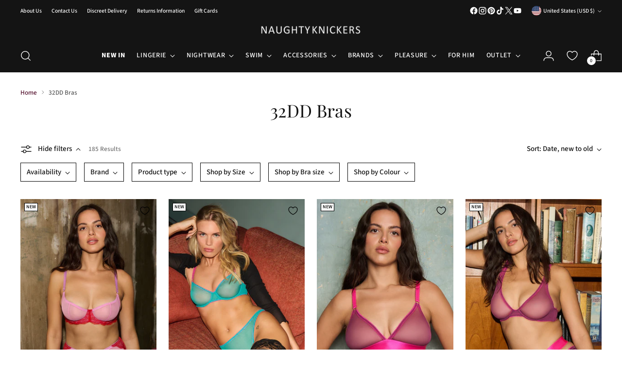

--- FILE ---
content_type: text/css
request_url: https://cdn.appmate.io/themecode/nklingerie/main/custom.css?v=1702272343536648
body_size: 270
content:
wishlist-link .wk-button{--icon-size: 21px;--icon-stroke-width: 1.4px;--icon-stroke: var(--color-text-header);width:56px;height:56px}wishlist-link .wk-counter{--size: 18px;color:var(--color-background-header);background-color:var(--color-text-header);box-shadow:0 0 0 1.5px var(--color-background-header);left:10px;top:9px}body:not([mobile-menu-open="true"]):not([quick-search-open="true"]) header.header--transparent:not(.is-sticky):not(:hover):not(:focus-within):not(.dropdown-active) wishlist-link .wk-button{--icon-stroke: var(--color-text-transparent)}body:not([mobile-menu-open="true"]):not([quick-search-open="true"]) header.header--transparent:not(.is-sticky):not(:hover):not(:focus-within):not(.dropdown-active) wishlist-link .wk-counter{background-color:var(--color-text-transparent);color:var(--color-cart-count-transparent);box-shadow:none}@media (max-width: 479px){wishlist-link .wk-counter{--size: 14px}}@media (max-width: 959px){wishlist-link .wk-button{width:var(--size-icon-touch-mobile);height:var(--size-icon-touch-mobile)}}wishlist-button-collection .wk-floating{z-index:10}wishlist-button-product .wk-button,wishlist-button-product .wk-button:hover{font-size:calc(var(--wk-font-text-scale) * 100%);font-family:inherit;--icon-offset-vertical: -1px}wishlist-product-card .wk-cta-button,wishlist-product-card .wk-cta-button:disabled{background:linear-gradient(to right,#e7e7e7 50%,white 50%);background-size:200% 100%;background-position:right bottom;transition:all .5s ease-out;color:var(--color-background-button);border:1px solid var(--color-background-button);font-size:var(--font-size-button);text-transform:var(--font-button-text-transform);line-height:var(--line-height-button);letter-spacing:var(--button-letter-spacing)}wishlist-product-card .wk-cta-button:hover{background-position:left bottom;color:var(--color-background-button)}wishlist-page .wk-callout-cta{background:linear-gradient(to right,#e7e7e7 50%,white 50%);background-size:200% 100%;background-position:right bottom;transition:all .5s ease-out;color:var(--color-background-button);border:1px solid var(--color-background-button);font-size:var(--font-size-button);text-transform:var(--font-button-text-transform);line-height:var(--line-height-button);letter-spacing:var(--button-letter-spacing)}wishlist-page .wk-callout-cta:hover{background-position:left bottom;color:var(--color-background-button)}
